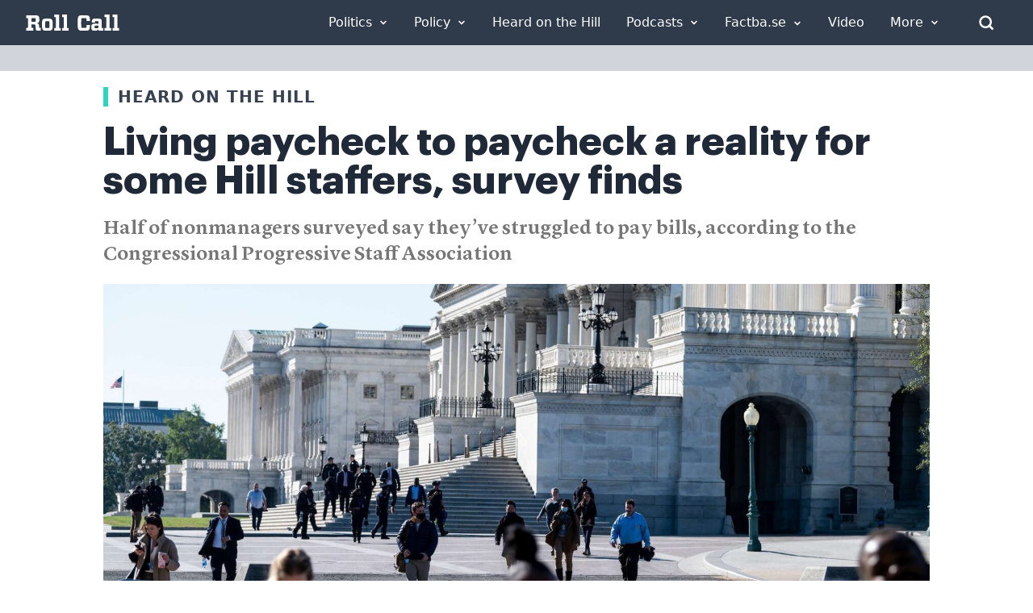

--- FILE ---
content_type: application/javascript
request_url: https://rollcall.com/app/plugins/newsletters//scripts.js?ver=6.9
body_size: 430
content:
jQuery(function () {

    jQuery('#newsletter-opt-in').on('submit', function (e) {
        jQuery('.error').empty();
        e.preventDefault();
        var wrapper = jQuery(this);

        if (jQuery("#newsletter-opt-in input[type='checkbox']:checked").length == 0) {
            jQuery('.error').html('<div class="text-center text-red-500 font-bold mt-6" style="color:red">Please select at least one newsletter.</div>');
            return;
        }

        jQuery.post(ajax_object.ajaxurl, {
            'data': jQuery("#newsletter-opt-in").serialize(),
            'action': 'subscribe_user'
        }, function (response) {
            wrapper.find('#form__section--email').empty();
            wrapper.find('#form__section--email').html('<footer id="response"><h3 class="response__title">You have been subscribed.</h3><p class="response__subtitle">You will receive emails from us.</p></footer>');

        }).fail(function (error) {

        });
        return false;
    });

    jQuery('#newsletter-opt-out').on('submit', function (e) {
        jQuery('.error').empty();
        e.preventDefault();
        var wrapper = jQuery(this);

        jQuery.post(ajax_object.ajaxurl, {
            'data': jQuery("#newsletter-opt-out").serialize(),
            'action': 'unsubscribe_user'
        }, function (response) {
            wrapper.find('#form__section--email').empty();
            wrapper.find('#form__section--email').html('<footer id="response"><h3 class="response__title">You have been unsubscribed.</h3><p class="response__subtitle">You will no longer receive emails from us.</p></footer>');

        }).fail(function (error) {

        });
        return false;
    });
});
